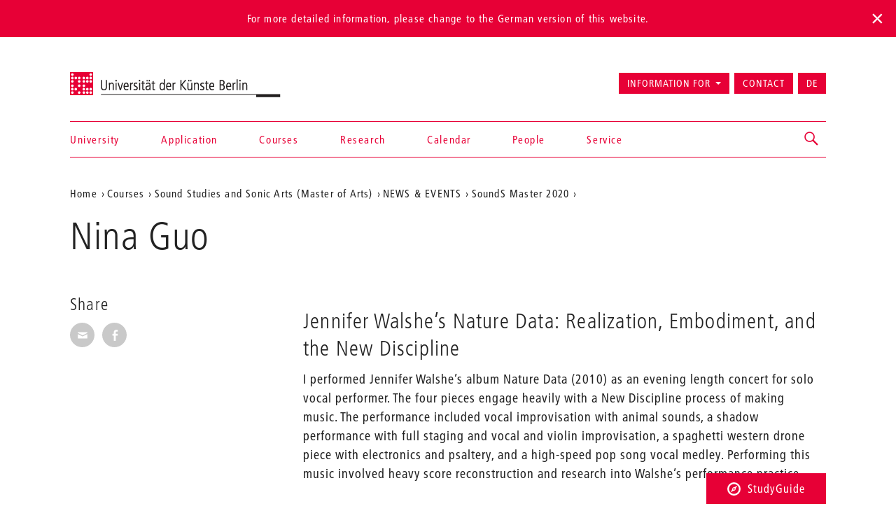

--- FILE ---
content_type: text/html; charset=utf-8
request_url: https://www.udk-berlin.de/en/courses/sound-studies-and-sonic-arts-master-of-arts/news/sounds-master-2020/nina-guo/
body_size: 4445
content:
<!DOCTYPE html>
<html class="no-js" lang="en">
<head>

<meta charset="utf-8">
<!-- 
	Created by: ressourcenmangel GmbH, http://www.ressourcenmangel.de, Tel.: 030 61002450

	This website is powered by TYPO3 - inspiring people to share!
	TYPO3 is a free open source Content Management Framework initially created by Kasper Skaarhoj and licensed under GNU/GPL.
	TYPO3 is copyright 1998-2025 of Kasper Skaarhoj. Extensions are copyright of their respective owners.
	Information and contribution at https://typo3.org/
-->




<meta name="generator" content="TYPO3 CMS" />
<meta name="viewport" content="width=device-width, initial-scale=1.0" />
<meta name="twitter:card" content="summary" />






<script src="/typo3temp/assets/js/5508b6c4f0.js?1644250454"></script>


<title>Nina Guo – Universität der Künste Berlin</title>
<link rel="dns-prefetch" href="//fast.fonts.net" />
<link rel="dns-prefetch" href="//www.udk-berlin.de/assets" />
<link rel="preload" href="//www.udk-berlin.de/assets/1.4.0/www.udk-berlin.de/fonts/1572283/98ade8b2-89f0-43a5-87d1-a005ec31711b.woff" as="font" />
<link rel="preload" href="//www.udk-berlin.de/assets/1.4.0/www.udk-berlin.de/fonts/1572291/f613167f-bea4-4da9-886e-453d157dff7d.woff" as="font" />
<link rel="preload" href="//www.udk-berlin.de/assets/1.4.0/www.udk-berlin.de/fonts/1572299/0c84ca39-6f05-4db7-91c7-9fb771a47622.woff" as="font" />
<script src="//www.udk-berlin.de/assets/1.4.0/www.udk-berlin.de/javascripts/main-head.js" async="async"></script>
<!--[if lt IE 9]><script src="//www.udk-berlin.de/assets/1.4.0/www.udk-berlin.de/components/html5shiv/dist/html5shiv-printshiv.min.js"></script><![endif]-->
<!--[if lte IE 8]><script src="//www.udk-berlin.de/assets/1.4.0/www.udk-berlin.de/components/es5-shim/es5-shim.min.js"></script><![endif]-->
<link rel="apple-touch-icon-precomposed" href="//www.udk-berlin.de/assets/1.4.0/www.udk-berlin.de/images/icon-152x152.png" />
<link rel="msapplication-TileImage" href="//www.udk-berlin.de/assets/1.4.0/www.udk-berlin.de/images/icon-152x152.png" />
<link rel="msapplication-TileColor" href="#e70036" />
<!--[if gt IE 8]><!--><link rel="stylesheet" type="text/css" href="//www.udk-berlin.de/assets/1.4.0/www.udk-berlin.de/stylesheets/main.css" /><!--<![endif]-->
<!--[if lte IE 8]><link rel="stylesheet" type="text/css" href="//www.udk-berlin.de/assets/1.4.0/www.udk-berlin.de/stylesheets/main-ie8.css" /><![endif]-->

<script>window.UdK = {assetsUrl: '//www.udk-berlin.de/assets',assetsVersion: '1.4.0',}</script><link rel="stylesheet" type="text/css" href="https://www.udk-berlin.de/typo3conf/ext/udkcebasic/Resources/Public/video-livestream.css" /><meta property="og:title" content=""><meta property="og:description" content=""><meta property="og:image" content="http://www.udk-berlin.de/fileadmin/2_dezentral/FR_Soundstudies/Webseite/SoundSMaster2020-Flyer-short-1-02.png"><meta property="og:link" content="https://www.udk-berlin.de/en/courses/sound-studies-and-sonic-arts-master-of-arts/news/sounds-master-2020/nina-guo/"><link rel="stylesheet" type="text/css" href="https://www.udk-berlin.de/typo3conf/ext/dreipc_udk/Resources/Public/Frontend/Build/bundle.css" media="all">            <meta name="robots" content="index,follow">
            <meta name="google-site-verification" content="k4UJ2AOsEZfrdyJ_6WhaLzLFaD59fw96xozUSJeIygM" />
<link rel="canonical" href="https://www.udk-berlin.de/en/courses/sound-studies-and-sonic-arts-master-of-arts/news/sounds-master-2020/nina-guo/"/>

<link rel="alternate" hreflang="de" href="https://www.udk-berlin.de/studium/sound-studies-and-sonic-arts-master-of-arts/news-events/news/sounds-master-2020/nina-guo/"/>
<link rel="alternate" hreflang="en" href="https://www.udk-berlin.de/en/courses/sound-studies-and-sonic-arts-master-of-arts/news/sounds-master-2020/nina-guo/"/>
<link rel="alternate" hreflang="x-default" href="https://www.udk-berlin.de/studium/sound-studies-and-sonic-arts-master-of-arts/news-events/news/sounds-master-2020/nina-guo/"/>
</head>
<body>



	
			
			<div class="alert alert-top alert-lang-noticed">
				For more detailed information, please change to the German version of this website.
				<div class="lang-noticed js-lang-noticed"></div>
			</div>
		



<div class="page">
<header id="header" role="banner" class="container">
    <h1><a href="/en/">Universität der Künste Berlin</a></h1>
    <ul aria-label="Jump to…" class="skipto">
        <li><a href="#main-container">Jump to content</a></li>
        <li><a href="#navigations">Jump to navigation</a></li>
        <li><a href="#footer">Jump to end of page</a></li>
    </ul>
    <nav id="navigation" role="navigation">
        <h1 class="sr-only">Navigation &amp; search</h1>
        <button type="button" aria-controls="navigations" class="navigation-toggle"><span class="sr-only">Show/hide navigation</span><span class="icon-bar"></span><span class="icon-bar"></span><span class="icon-bar"></span></button>
        <div id="navigations">
            <ul id="main-navigation"><li><a href="/en/home/">Home</a></li><li><a href="/en/university/">University</a></li><li><a href="/en/application/">Application</a></li><li><a href="/en/courses/">Courses</a></li><li><a href="/en/research/">Research</a></li><li><a href="/en/calendar/">Calendar</a></li><li><a href="/en/people/">People</a></li><li><a href="/en/service/">Service</a></li></ul>
            <ul id="secondary-navigation">
                <li><span role="button" aria-controls="information_for" id="button-information_for">Information for</span><ul id="information_for" aria-expanded="false" tabindex="-1" data-duration="0" role="menu" aria-labelledby="button-information_for" class="submenu"><li><a href="/en/application/">prospective students</a></li><li><a href="/en/service/international-office/">International Students</a></li><li><a href="/en/university/alumni/">Alumni</a></li><li><a href="/en/service/press-communications/">Press</a></li></ul></li><li><a href="/en/quick-access/contact/">Contact</a></li><li><a href="/studium/sound-studies-and-sonic-arts-master-of-arts/news-events/news/sounds-master-2020/nina-guo/" title="Deutsche Version" aria-label="Zur deutschen Version wechseln" lang="de">DE</a></li>
            </ul>
        </div>
        


        
    <div id="search">
        <a href="/suche/" role="button" aria-controls="search-input" class="search-toggle"><span class="sr-only"></span></a>
        <form method="get" class="searchform" id="search-input" action="/en/search/" data-suggest="/en/search/suggest.json" data-suggest-header="Top Results" accept-charset="utf-8">
            
            
            
            <input
                placeholder="Search: study programs, events, people, ..."
                aria-label="Keyword search"
                type="search"
                name="search[q]"
                value=""
                autocomplete="off"
            />
        </form>
    </div>

    



    </nav>
</header>

<main id="main-container" class="container">
	<nav role="navigation" id="breadcrumb">
				<h2 class="sr-only" id="breadcrumb-label">Aktuelle Position auf der Webseite</h2>
				<ul aria-labelledby="breadcrumb-label"><li><a href="/en/">Home</a></li><li><a href="/en/courses/">Courses</a></li><li><a href="/en/courses/sound-studies-and-sonic-arts-master-of-arts/">Sound Studies and Sonic Arts (Master of Arts)</a></li><li><a href="/en/courses/sound-studies-and-sonic-arts-master-of-arts/news-events/">NEWS & EVENTS</a></li><li><a href="/en/courses/sound-studies-and-sonic-arts-master-of-arts/news/sounds-master-2020/">SoundS Master 2020</a></li><li><a href="/en/courses/sound-studies-and-sonic-arts-master-of-arts/news/sounds-master-2020/nina-guo/"></a></li></ul>
				</nav>
	<h1 class="page-title">Nina Guo</h1>
	
	<div class="row">
		<div class="col-asides col-sticky">
			
				
			
			
			<aside id="share">
				<h2>Share</h2>
				<ul class="share-buttons">
					<li><a href="mailto:?subject=A Tip on the website of UdK&amp;body=Maybe you are interested in this article: https%3A%2F%2Fwww.udk-berlin.de%2Fen%2Fcourses%2Fsound-studies-and-sonic-arts-master-of-arts%2Fnews%2Fsounds-master-2020%2Fnina-guo%2F"><span class="genericon genericon-mail"></span><span class="sr-only">Share via E-Mail</span></a></li>
					<li><a class="popup" href="https://www.facebook.com/sharer/sharer.php?u=https%3A%2F%2Fwww.udk-berlin.de%2Fen%2Fcourses%2Fsound-studies-and-sonic-arts-master-of-arts%2Fnews%2Fsounds-master-2020%2Fnina-guo%2F"><span class="genericon genericon-facebook-alt"></span><span class="sr-only">Share on Facebook</span></a></li>
				</ul>
			</aside>
			
			
		</div>
		<div class="col-content">
			<!--TYPO3SEARCH_begin--><div id="c91662" class="detail-section type-text">
<a id="c91646" style="visibility:hidden;"></a><a id="c91662"></a><header><h2 class="">
                Jennifer Walshe’s Nature Data: Realization, Embodiment, and the New Discipline
            </h2></header><p>I performed Jennifer Walshe’s album&nbsp;Nature Data&nbsp;(2010)&nbsp;as&nbsp;an evening length concert for solo vocal performer. The four pieces engage heavily with a New Discipline process of making music. The performance included vocal improvisation with animal sounds, a shadow performance with full staging and vocal and violin improvisation, a spaghetti western drone piece with electronics and psaltery, and a high-speed pop song vocal medley. Performing this music involved heavy score reconstruction and research into Walshe’s performance practice.&nbsp;&nbsp;</p>

</div><!--TYPO3SEARCH_end-->
		</div>
	</div>
	
</main>
<div class="studyguide">
    <div class="studyguide__button-container">
        <button id="studyguide-button" class="studyguide__button" type="button" aria-controls="studyguide-content">
            <svg viewBox="0 0 200 200" role="presentation" class="icon icon-studyguide"><use xlink:href="#icon-studyguide"></use></svg>StudyGuide
        </button>
    </div>

    <div id="studyguide-content" class="studyguide__content" aria-labelledby="studyguide-button" aria-expanded="false" data-outside-close="0">
        <div class="studyguide__content-inner">
            <div class="studyguide__content-left">			<section class="overview-section">
				<div id="c35065" class="content">
					<h2>You have questions about your studies? Ask us!</h2>
					
					
							<p><a class="studyguide__more" href="/en/service/studyguide/">Open StudyGuide</a></p>
						
				</div>
			</section></div><div class="studyguide__content-right">
<a id="c81095" style="visibility:hidden;"></a><a id="c81481"></a><ul><li><a href="javascript:linkTo_UnCryptMailto(%27ocknvq%2CuvwfaiwkfgBwfm%5C%2Fdgtnkp0fg%27);" class="mail">Send mail</a></li><li>You can contact us&nbsp;via phone:<br> 	+49 30 3185 1480</li><li>Information on opening hours (telephone and InfoPoint) can be found on the StudyGuide website <a href="https://www.udk-berlin.de/en/service/studyguide/" target="_blank">https://www.udk-berlin.de/en/service/studyguide/</a></li></ul>

</div>
        </div>
    </div>
</div>

<footer id="footer" role="contentinfo">
    <div class="container">
        <h1 class="sr-only">More information</h1>
        <nav class="row">
            <div class="col-xs-1 col-sm-1 col-md-1"><h2>Colleges</h2><ul><li><a href="/en/university/college-of-fine-arts/">College of Fine Arts</a></li><li><a href="/en/university/college-of-architecture-media-and-design-1/">College of Architecture, Media and Design</a></li><li><a href="/en/university/college-of-music/">College of Music</a></li><li><a href="/en/university/college-of-performing-arts/">College of Performing Arts</a></li><li><a href="/en/courses/studying-dance-and-choreography-at-the-hzt-berlin/">Inter-University Centre for Dance</a></li><li><a href="/en/university/jazz-institute-berlin/">Jazz Institute Berlin</a></li></ul></div><div class="col-xs-1 col-sm-1 col-md-1"><h2>Information for</h2><ul><li><a href="/en/courses/all-about-the-study-process/">Prospective Students</a></li><li><a href="/en/service/international-office/">International Students</a></li><li><a href="/en/service/press-communications/">Press & Media</a></li></ul></div><div class="col-xs-1 col-sm-1 col-md-1"><h2>Quick Access</h2><ul><li><a href="/en/home/news/the-berlin-university-of-the-arts-udk-berlin-code-of-conduct/">Code of Conduct</a></li><li><a href="/en/service/studyguide/">Studyguide</a></li><li><a href="/en/quick-access/contact/">Contact</a></li><li><a href="/en/quick-access/imprint/">Imprint</a></li><li><a href="/en/quick-access/privacy-protection/">Privacy Protection</a></li></ul></div><div class="col-xs-1 col-sm-1 col-md-1"><h2>Social Media</h2><ul><li><a href="https://www.instagram.com/udkberlin/">Instagram</a></li><li><a href="http://www.facebook.com/udkberlin">Facebook</a></li><li><a href="https://de.linkedin.com/school/universit%C3%A4t-der-k%C3%BCnste-berlin/">Xing</a></li></ul></div>
        </nav>
        <p><a href="/en/" id="closing-logo">© 2025 Universität der Künste Berlin</a></p>
    </div>
</footer>

</div>
        <!-- Piwik -->
        <script type="text/javascript">
          var _paq = _paq || [];
          _paq.push(['trackPageView']);
          _paq.push(['enableLinkTracking']);
          (function() {
            var u="//tuvok.udk-berlin.de/piwik/";
            _paq.push(['setTrackerUrl', u+'piwik.php']);
            _paq.push(['setSiteId', 6]);
            var d=document, g=d.createElement('script'), s=d.getElementsByTagName('script')[0];
            g.type='text/javascript'; g.async=true; g.defer=true; g.src=u+'piwik.js'; s.parentNode.insertBefore(g,s);
          })();
        </script>
        <noscript><p><img src="//tuvok.udk-berlin.de/piwik/piwik.php?idsite=6" style="border:0;" alt="" /></p></noscript>
        <!-- End Piwik Code -->



<script data-main="/typo3conf/ext/dreipc_udk/Resources/Public/Frontend/Build/assets/main.js" src="//www.udk-berlin.de/assets/1.4.0/www.udk-berlin.de/components/requirejs/require.js" async="async"></script><script src="/typo3conf/ext/dreipc_udk/Resources/Public/Frontend/Build/bundle.js"></script>
</body>
</html>